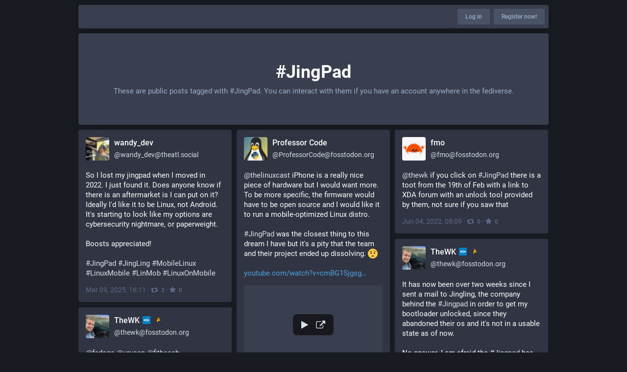

--- FILE ---
content_type: application/javascript
request_url: https://social.librem.one/packs/js/about-8d56533d1505cd2f8726.chunk.js
body_size: 5473
content:
(window.webpackJsonp=window.webpackJsonp||[]).push([[1],{141:function(e,t,n){"use strict";Object.defineProperty(t,"__esModule",{value:!0}),t.default=void 0;var o,r,i=function(){function e(e,t){for(var n=0;n<t.length;n++){var o=t[n];o.enumerable=o.enumerable||!1,o.configurable=!0,"value"in o&&(o.writable=!0),Object.defineProperty(e,o.key,o)}}return function(t,n,o){return n&&e(t.prototype,n),o&&e(t,o),t}}(),a=n(3),s=d(a),c=d(n(4)),l=d(n(472)),u=d(n(473));function d(e){return e&&e.__esModule?e:{default:e}}function p(e,t){if(!e)throw new ReferenceError("this hasn't been initialised - super() hasn't been called");return!t||"object"!=typeof t&&"function"!=typeof t?e:t}var f=(r=o=function(e){function t(){var e,n,o;!function(e,t){if(!(e instanceof t))throw new TypeError("Cannot call a class as a function")}(this,t);for(var r=arguments.length,i=Array(r),a=0;a<r;a++)i[a]=arguments[a];return n=o=p(this,(e=t.__proto__||Object.getPrototypeOf(t)).call.apply(e,[this].concat(i))),o.setContainerRef=function(e){o.masonryContainer=e},o.forcePack=function(){o.masonryContainer&&o.state.instance.pack()},o.forceUpdate=function(){o.masonryContainer&&o.state.instance.update()},o.createNewInstance=function(){var e=o.props,t=e.packed,n=e.sizes,r=e.children,i=e.position,a=(0,l.default)({container:o.masonryContainer,packed:t,sizes:n,position:i});a.resize(!0),r.length>0&&a.pack(),o.setState((function(){return{instance:a}}))},p(o,n)}return function(e,t){if("function"!=typeof t&&null!==t)throw new TypeError("Super expression must either be null or a function, not "+typeof t);e.prototype=Object.create(t&&t.prototype,{constructor:{value:e,enumerable:!1,writable:!0,configurable:!0}}),t&&(Object.setPrototypeOf?Object.setPrototypeOf(e,t):e.__proto__=t)}(t,e),i(t,[{key:"componentDidMount",value:function(){this.createNewInstance()}},{key:"componentDidUpdate",value:function(e){var t=this.props.children,n=this.state.instance;if(0!==e.children.length||0!==t.length)return 0===e.children.length&&t.length>0?n.pack():e.children.length!==t.length?this.props.pack?n.pack():n.update():void 0}},{key:"componentWillUnmount",value:function(){this.state&&this.state.instance.resize(!1)}},{key:"render",value:function(){var e=this.props,t=e.children,n=e.className,o=e.style,r=(e.pack,e.packed,e.position,e.sizes,function(e,t){var n={};for(var o in e)t.indexOf(o)>=0||Object.prototype.hasOwnProperty.call(e,o)&&(n[o]=e[o]);return n}(e,["children","className","style","pack","packed","position","sizes"]));return s.default.createElement(u.default,r,s.default.createElement("div",{ref:this.setContainerRef,className:n,style:o},t))}}]),t}(a.Component),o.propTypes={children:c.default.arrayOf(c.default.element).isRequired,className:c.default.string,initialLoad:c.default.bool,pack:c.default.bool,packed:c.default.string,position:c.default.bool,sizes:c.default.array,style:c.default.object},o.defaultProps={className:"",initialLoad:!0,pack:!1,packed:"data-packed",position:!0,sizes:[{columns:1,gutter:20},{mq:"768px",columns:2,gutter:20},{mq:"1024px",columns:3,gutter:20}],style:{}},r);t.default=f},414:function(e,t,n){"use strict";n.r(t);var o=n(76),r=n(77);function i(){var e=n(608).default,t=n(3),o=n(28),r=document.getElementById("mastodon-timeline");if(null!==r){var i=JSON.parse(r.getAttribute("data-props"));o.render(t.createElement(e,i),r)}}Object(r.a)(),Object(o.a)().then((function(){(0,n(59).default)(i)})).catch((function(e){console.error(e)}))},472:function(e,t,n){"use strict";n.r(t);var o=Object.assign||function(e){for(var t=1;t<arguments.length;t++){var n=arguments[t];for(var o in n)Object.prototype.hasOwnProperty.call(n,o)&&(e[o]=n[o])}return e},r=function(){var e=arguments.length>0&&void 0!==arguments[0]?arguments[0]:{},t=Object.create(null);function n(e,n){return t[e]=t[e]||[],t[e].push(n),this}function r(e,t){return t._once=!0,n(e,t),this}function i(e){var n=arguments.length>1&&void 0!==arguments[1]&&arguments[1];return n?t[e].splice(t[e].indexOf(n),1):delete t[e],this}function a(e){for(var n=this,o=arguments.length,r=Array(o>1?o-1:0),a=1;a<o;a++)r[a-1]=arguments[a];var s=t[e]&&t[e].slice();return s&&s.forEach((function(t){t._once&&i(e,t),t.apply(n,r)})),this}return o({},e,{on:n,once:r,off:i,emit:a})};t.default=function(){var e=arguments.length>0&&void 0!==arguments[0]?arguments[0]:{},t=void 0,n=void 0,o=void 0,i=void 0,a=void 0,s=void 0,c=void 0,l=void 0,u=void 0,d=void 0,p=void 0,f=void 0,h=void 0,m=0===e.packed.indexOf("data-")?e.packed:"data-"+e.packed,g=e.sizes.slice().reverse(),v=!1!==e.position,b=e.container.nodeType?e.container:document.querySelector(e.container),y={all:function(){return L(b.children)},new:function(){return L(b.children).filter((function(e){return!e.hasAttribute(""+m)}))}},O=[P,E,_],j=[x,S,R,I],w=r({pack:N,update:q,resize:A});return w;function M(e){e.forEach((function(e){return e()}))}function L(e){arguments.length>1&&void 0!==arguments[1]?arguments[1]:document;return Array.prototype.slice.call(e)}function k(e){return Array.apply(null,Array(e)).map((function(){return 0}))}function C(){return g.map((function(e){return e.mq&&window.matchMedia("(min-width: "+e.mq+")").matches})).indexOf(!0)}function P(){o=C()}function E(){i=-1===o?g[g.length-1]:g[o]}function _(){s=k(i.columns)}function x(){p=y[t?"new":"all"]()}function S(){0!==p.length&&(f=p.map((function(e){return e.clientWidth})),h=p.map((function(e){return e.clientHeight})))}function R(){p.forEach((function(e,t){a=s.indexOf(Math.min.apply(Math,s)),e.style.position="absolute",c=s[a]+"px",l=a*f[t]+a*i.gutter+"px",v?(e.style.top=c,e.style.left=l):e.style.transform="translate3d("+l+", "+c+", 0)",e.setAttribute(m,""),u=f[t],d=h[t],u&&d&&(s[a]+=d+i.gutter)}))}function I(){b.style.position="relative",b.style.width=i.columns*u+(i.columns-1)*i.gutter+"px",b.style.height=Math.max.apply(Math,s)-i.gutter+"px"}function T(){n||(window.requestAnimationFrame(H),n=!0)}function H(){o!==C()&&(N(),w.emit("resize",i)),n=!1}function N(){return t=!1,M(O.concat(j)),w.emit("pack")}function q(){return t=!0,M(j),w.emit("update")}function A(){var e=!(arguments.length>0&&void 0!==arguments[0])||arguments[0];return window[e?"addEventListener":"removeEventListener"]("resize",T),w}}},473:function(e,t,n){e.exports=n(474)},474:function(e,t,n){"use strict";Object.defineProperty(t,"__esModule",{value:!0});var o=function(){function e(e,t){for(var n=0;n<t.length;n++){var o=t[n];o.enumerable=o.enumerable||!1,o.configurable=!0,"value"in o&&(o.writable=!0),Object.defineProperty(e,o.key,o)}}return function(t,n,o){return n&&e(t.prototype,n),o&&e(t,o),t}}(),r=n(3),i=s(r),a=s(n(4));function s(e){return e&&e.__esModule?e:{default:e}}var c=function(e){function t(e){!function(e,t){if(!(e instanceof t))throw new TypeError("Cannot call a class as a function")}(this,t);var n=function(e,t){if(!e)throw new ReferenceError("this hasn't been initialised - super() hasn't been called");return!t||"object"!=typeof t&&"function"!=typeof t?e:t}(this,(t.__proto__||Object.getPrototypeOf(t)).call(this,e));return n.scrollListener=n.scrollListener.bind(n),n.eventListenerOptions=n.eventListenerOptions.bind(n),n.mousewheelListener=n.mousewheelListener.bind(n),n}return function(e,t){if("function"!=typeof t&&null!==t)throw new TypeError("Super expression must either be null or a function, not "+typeof t);e.prototype=Object.create(t&&t.prototype,{constructor:{value:e,enumerable:!1,writable:!0,configurable:!0}}),t&&(Object.setPrototypeOf?Object.setPrototypeOf(e,t):e.__proto__=t)}(t,e),o(t,[{key:"componentDidMount",value:function(){this.pageLoaded=this.props.pageStart,this.options=this.eventListenerOptions(),this.attachScrollListener()}},{key:"componentDidUpdate",value:function(){if(this.props.isReverse&&this.loadMore){var e=this.getParentElement(this.scrollComponent);e.scrollTop=e.scrollHeight-this.beforeScrollHeight+this.beforeScrollTop,this.loadMore=!1}this.attachScrollListener()}},{key:"componentWillUnmount",value:function(){this.detachScrollListener(),this.detachMousewheelListener()}},{key:"isPassiveSupported",value:function(){var e=!1,t={get passive(){e=!0}};try{document.addEventListener("test",null,t),document.removeEventListener("test",null,t)}catch(e){}return e}},{key:"eventListenerOptions",value:function(){var e=this.props.useCapture;return this.isPassiveSupported()&&(e={useCapture:this.props.useCapture,passive:!0}),e}},{key:"setDefaultLoader",value:function(e){this.defaultLoader=e}},{key:"detachMousewheelListener",value:function(){var e=window;!1===this.props.useWindow&&(e=this.scrollComponent.parentNode),e.removeEventListener("mousewheel",this.mousewheelListener,this.options?this.options:this.props.useCapture)}},{key:"detachScrollListener",value:function(){var e=window;!1===this.props.useWindow&&(e=this.getParentElement(this.scrollComponent)),e.removeEventListener("scroll",this.scrollListener,this.options?this.options:this.props.useCapture),e.removeEventListener("resize",this.scrollListener,this.options?this.options:this.props.useCapture)}},{key:"getParentElement",value:function(e){var t=this.props.getScrollParent&&this.props.getScrollParent();return null!=t?t:e&&e.parentNode}},{key:"filterProps",value:function(e){return e}},{key:"attachScrollListener",value:function(){var e=this.getParentElement(this.scrollComponent);if(this.props.hasMore&&e){var t=window;!1===this.props.useWindow&&(t=e),t.addEventListener("mousewheel",this.mousewheelListener,this.options?this.options:this.props.useCapture),t.addEventListener("scroll",this.scrollListener,this.options?this.options:this.props.useCapture),t.addEventListener("resize",this.scrollListener,this.options?this.options:this.props.useCapture),this.props.initialLoad&&this.scrollListener()}}},{key:"mousewheelListener",value:function(e){1!==e.deltaY||this.isPassiveSupported()||e.preventDefault()}},{key:"scrollListener",value:function(){var e=this.scrollComponent,t=window,n=this.getParentElement(e),o=void 0;if(this.props.useWindow){var r=document.documentElement||document.body.parentNode||document.body,i=void 0!==t.pageYOffset?t.pageYOffset:r.scrollTop;o=this.props.isReverse?i:this.calculateOffset(e,i)}else o=this.props.isReverse?n.scrollTop:e.scrollHeight-n.scrollTop-n.clientHeight;o<Number(this.props.threshold)&&e&&null!==e.offsetParent&&(this.detachScrollListener(),this.beforeScrollHeight=n.scrollHeight,this.beforeScrollTop=n.scrollTop,"function"==typeof this.props.loadMore&&(this.props.loadMore(this.pageLoaded+=1),this.loadMore=!0))}},{key:"calculateOffset",value:function(e,t){return e?this.calculateTopPosition(e)+(e.offsetHeight-t-window.innerHeight):0}},{key:"calculateTopPosition",value:function(e){return e?e.offsetTop+this.calculateTopPosition(e.offsetParent):0}},{key:"render",value:function(){var e=this,t=this.filterProps(this.props),n=t.children,o=t.element,r=t.hasMore,a=(t.initialLoad,t.isReverse),s=t.loader,c=(t.loadMore,t.pageStart,t.ref),l=(t.threshold,t.useCapture,t.useWindow,t.getScrollParent,function(e,t){var n={};for(var o in e)t.indexOf(o)>=0||Object.prototype.hasOwnProperty.call(e,o)&&(n[o]=e[o]);return n}(t,["children","element","hasMore","initialLoad","isReverse","loader","loadMore","pageStart","ref","threshold","useCapture","useWindow","getScrollParent"]));l.ref=function(t){e.scrollComponent=t,c&&c(t)};var u=[n];return r&&(s?a?u.unshift(s):u.push(s):this.defaultLoader&&(a?u.unshift(this.defaultLoader):u.push(this.defaultLoader))),i.default.createElement(o,l,u)}}]),t}(r.Component);c.propTypes={children:a.default.node.isRequired,element:a.default.node,hasMore:a.default.bool,initialLoad:a.default.bool,isReverse:a.default.bool,loader:a.default.node,loadMore:a.default.func.isRequired,pageStart:a.default.number,ref:a.default.func,getScrollParent:a.default.func,threshold:a.default.number,useCapture:a.default.bool,useWindow:a.default.bool},c.defaultProps={element:"div",hasMore:!1,initialLoad:!0,pageStart:0,ref:null,threshold:250,useWindow:!0,isReverse:!1,useCapture:!1,loader:null,getScrollParent:null},t.default=c,e.exports=t.default},608:function(e,t,n){"use strict";n.r(t);var o,r,i=n(0),a=n(7),s=n(1),c=n(3),l=n.n(c),u=n(28),d=n.n(u),p=n(13),f=n(108),h=n(46),m=n(5),g=n(8),v=n(2),b=n(34),y=n.n(b),O=n(21),j=n(141),w=n.n(j),M=n(6),L=n(237),k=n(43),C=n(12),P=n(26),E=n(29),_=n(51),x=n(62),S=n(47),R=n(22),I=n(10),T=n(31),H=Object(m.f)({deleteConfirm:{id:"confirmations.delete.confirm",defaultMessage:"Delete"},deleteMessage:{id:"confirmations.delete.message",defaultMessage:"Are you sure you want to delete this status?"},redraftConfirm:{id:"confirmations.redraft.confirm",defaultMessage:"Delete & redraft"},redraftMessage:{id:"confirmations.redraft.message",defaultMessage:"Are you sure you want to delete this status and re-draft it? Favourites and boosts will be lost, and replies to the original post will be orphaned."},replyConfirm:{id:"confirmations.reply.confirm",defaultMessage:"Reply"},replyMessage:{id:"confirmations.reply.message",defaultMessage:"Replying now will overwrite the message you are currently composing. Are you sure you want to proceed?"}}),N=Object(m.g)(Object(p.connect)((function(){var e=Object(k.f)();return function(t,n){return{status:e(t,n),domain:t.getIn(["meta","domain"])}}}),(function(e,t){var n=t.intl;return{onReply:function(t,o){e((function(r,i){0!==i().getIn(["compose","text"]).trim().length?e(Object(R.d)("CONFIRM",{message:n.formatMessage(H.replyMessage),confirm:n.formatMessage(H.replyConfirm),onConfirm:function(){return e(Object(C.gb)(t,o))}})):e(Object(C.gb)(t,o))}))},onModalReblog:function(t){e(Object(P.t)(t))},onReblog:function(t,n){t.get("reblogged")?e(Object(P.x)(t)):n.shiftKey||!I.b?this.onModalReblog(t):e(Object(R.d)("BOOST",{status:t,onReblog:this.onModalReblog}))},onFavourite:function(t){t.get("favourited")?e(Object(P.v)(t)):e(Object(P.p)(t))},onPin:function(t){t.get("pinned")?e(Object(P.w)(t)):e(Object(P.s)(t))},onEmbed:function(t){e(Object(R.d)("EMBED",{url:t.get("url"),onError:function(t){return e(Object(T.f)(t))}}))},onDelete:function(t,o,r){void 0===r&&(r=!1),I.e?e(Object(R.d)("CONFIRM",{message:n.formatMessage(r?H.redraftMessage:H.deleteMessage),confirm:n.formatMessage(r?H.redraftConfirm:H.deleteConfirm),onConfirm:function(){return e(Object(E.h)(t.get("id"),o,r))}})):e(Object(E.h)(t.get("id"),o,r))},onDirect:function(t,n){e(Object(C.X)(t,n))},onMention:function(t,n){e(Object(C.cb)(t,n))},onOpenMedia:function(t,n){e(Object(R.d)("MEDIA",{media:t,index:n}))},onOpenVideo:function(t,n){e(Object(R.d)("VIDEO",{media:t,time:n}))},onBlock:function(t){var n=t.get("account");e(Object(x.f)(n))},onReport:function(t){e(Object(S.k)(t.get("account"),t))},onMute:function(t){e(Object(_.g)(t))},onMuteConversation:function(t){t.get("muted")?e(Object(E.n)(t.get("id"))):e(Object(E.k)(t.get("id")))},onToggleHidden:function(t){t.get("hidden")?e(Object(E.l)(t.get("id"))):e(Object(E.j)(t.get("id")))}}}))(L.a)),q=n(74),A=Object(p.connect)((function(e,t){var n=t.local,o=e.getIn(["timelines",n?"community":"public"],Object(M.Map)());return{statusIds:o.get("items",Object(M.List)()),isLoading:o.get("isLoading",!1),hasMore:o.get("hasMore",!1)}}))(o=function(e){function t(){for(var t,n=arguments.length,o=new Array(n),r=0;r<n;r++)o[r]=arguments[r];return t=e.call.apply(e,[this].concat(o))||this,Object(s.a)(Object(v.a)(t),"handleLoadMore",(function(){var e=t.props,n=e.dispatch,o=e.statusIds,r=e.local,i=o.last();i&&n(r?Object(O.r)({maxId:i}):Object(O.v)({maxId:i}))})),Object(s.a)(Object(v.a)(t),"setRef",(function(e){t.masonry=e})),Object(s.a)(Object(v.a)(t),"handleHeightChange",y()((function(){t.masonry&&t.masonry.forcePack()}),50)),t}Object(a.a)(t,e);var n=t.prototype;return n.componentDidMount=function(){this._connect()},n.componentDidUpdate=function(e){e.local!==this.props.local&&this._connect()},n._connect=function(){var e=this.props;(0,e.dispatch)(e.local?Object(O.r)():Object(O.v)())},n.render=function(){var e=this,t=this.props,n=t.statusIds,o=t.hasMore,r=t.isLoading&&n.isEmpty()?Object(i.a)(q.a,{},0):void 0;return l.a.createElement(w.a,{ref:this.setRef,className:"statuses-grid",hasMore:o,loadMore:this.handleLoadMore,sizes:[{columns:1,gutter:0},{mq:"415px",columns:1,gutter:10},{mq:"640px",columns:2,gutter:10},{mq:"960px",columns:3,gutter:10},{mq:"1255px",columns:3,gutter:10}],loader:r},n.map((function(t){return Object(i.a)("div",{className:"statuses-grid__item"},t,Object(i.a)(N,{id:t,compact:!0,measureHeight:!0,onHeightChange:e.handleHeightChange}))})).toArray())},t}(l.a.PureComponent))||o,D=Object(p.connect)((function(e,t){var n=t.hashtag;return{statusIds:e.getIn(["timelines","hashtag:"+n,"items"],Object(M.List)()),isLoading:e.getIn(["timelines","hashtag:"+n,"isLoading"],!1),hasMore:e.getIn(["timelines","hashtag:"+n,"hasMore"],!1)}}))(r=function(e){function t(){for(var t,n=arguments.length,o=new Array(n),r=0;r<n;r++)o[r]=arguments[r];return t=e.call.apply(e,[this].concat(o))||this,Object(s.a)(Object(v.a)(t),"handleLoadMore",(function(){var e=t.props.statusIds.last();e&&t.props.dispatch(Object(O.s)(t.props.hashtag,{maxId:e}))})),Object(s.a)(Object(v.a)(t),"setRef",(function(e){t.masonry=e})),Object(s.a)(Object(v.a)(t),"handleHeightChange",y()((function(){t.masonry&&t.masonry.forcePack()}),50)),t}Object(a.a)(t,e);var n=t.prototype;return n.componentDidMount=function(){var e=this.props,t=e.dispatch,n=e.hashtag;t(Object(O.s)(n))},n.render=function(){var e=this,t=this.props,n=t.statusIds,o=t.hasMore,r=t.isLoading&&n.isEmpty()?Object(i.a)(q.a,{},0):void 0;return l.a.createElement(w.a,{ref:this.setRef,className:"statuses-grid",hasMore:o,loadMore:this.handleLoadMore,sizes:[{columns:1,gutter:0},{mq:"415px",columns:1,gutter:10},{mq:"640px",columns:2,gutter:10},{mq:"960px",columns:3,gutter:10},{mq:"1255px",columns:3,gutter:10}],loader:r},n.map((function(t){return Object(i.a)("div",{className:"statuses-grid__item"},t,Object(i.a)(N,{id:t,compact:!0,measureHeight:!0,onHeightChange:e.handleHeightChange}))})).toArray())},t}(l.a.PureComponent))||r,z=n(109);n.d(t,"default",(function(){return J}));var W=Object(g.getLocale)(),F=W.localeData,U=W.messages;Object(m.e)(F);var B=Object(f.a)();I.d&&B.dispatch(Object(h.b)(I.d));var J=function(e){function t(){return e.apply(this,arguments)||this}return Object(a.a)(t,e),t.prototype.render=function(){var e,t=this.props,n=t.locale,o=t.hashtag,r=t.local;return e=o?Object(i.a)(D,{hashtag:o}):Object(i.a)(A,{local:r}),Object(i.a)(m.d,{locale:n,messages:U},void 0,Object(i.a)(p.Provider,{store:B},void 0,Object(i.a)(c.Fragment,{},void 0,e,d.a.createPortal(Object(i.a)(z.a,{}),document.getElementById("modal-container")))))},t}(l.a.PureComponent);Object(s.a)(J,"defaultProps",{local:!I.d.settings.known_fediverse})}},[[414,0]]]);
//# sourceMappingURL=about-8d56533d1505cd2f8726.chunk.js.map